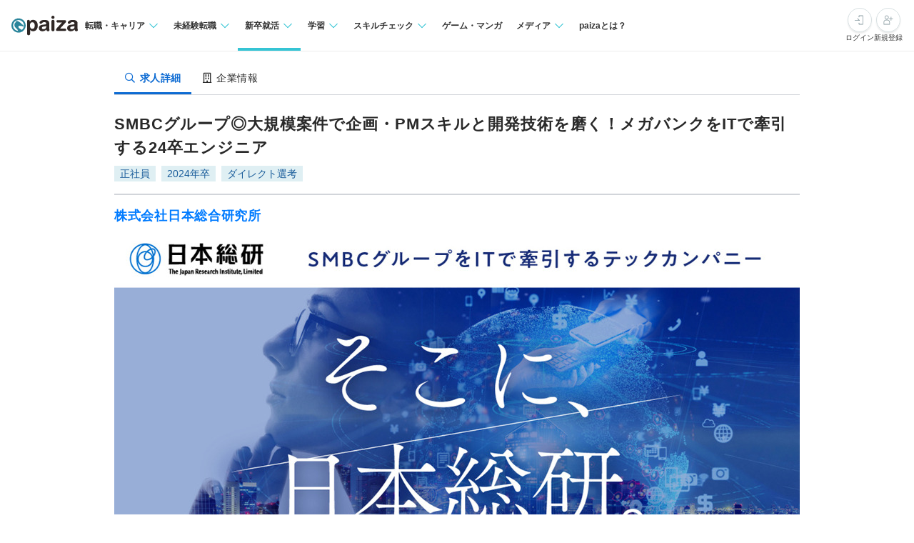

--- FILE ---
content_type: text/html; charset=utf-8
request_url: https://paiza.jp/student/job_offers/19743
body_size: 13900
content:
<!DOCTYPE html>
<html lang='ja'>
<head>

<meta charset="utf-8">
<title>SMBCグループ◎大規模案件で企画・PMスキルと開発技術を磨く！メガバンクをITで牽引する24卒エンジニアの求人:株式会社日本総合研究所 | ITエンジニア就活・IT業界に特化した就活なら【paiza新卒】</title>
<link rel="icon" type="image/x-icon" href="/favicon.ico">
<link rel="icon" type="image/svg+xml" href="/favicon.svg">
<meta name="description" content="【ITエンジニア専門就活サービス】 株式会社日本総合研究所の 新卒向け 24卒エンジニア求人・採用情報 開発環境はJava、JavaScript、HTML+CSS、PL/SQL、COBOL。｜ITエンジニア就活・IT業界に特化した就活なら【paiza新卒】">
<link rel="canonical" href="https://paiza.jp/student/job_offers/19743">
<meta property="og:title" content="SMBCグループ◎大規模案件で企画・PMスキルと開発技術を磨く！メガバンクをITで牽引する24卒エンジニアの求人:株式会社日本総合研究所">
<meta property="og:description" content="【ITエンジニア専門就活サービス】
      株式会社日本総合研究所の
      新卒向け
      24卒エンジニア求人・採用情報
      開発環境はJava、JavaScript、HTML+CSS、PL/SQL、COBOL。">
<meta property="og:image" content="https://paiza-webapp.s3.ap-northeast-1.amazonaws.com/joboffer/19743/photo_top/large-90bfe2140e7f561e17aaf5adf59fd0be.jpg">
<meta property="og:type" content="article">
<meta property="fb:app_id" content="896098410425951">
<meta name="full_title" content="ITエンジニア就活・IT業界に特化した就活なら【paiza新卒】">
<meta name="viewport" content="width=device-width, initial-scale=1.0">
<meta name="copyright" content="Copyright Paiza, Inc. All rights reserved.">
<meta name="robots" content="index, follow">
<meta name="twitter:card" content="summary_large_image">
<meta name="twitter:site" content="@paiza_official">
<meta name="twitter:creator" content="@paiza_official">
<link href='/apple-touch-icon.png' rel='apple-touch-icon' sizes='192x192'>
<meta content='paiza' name='application-name'>
<meta content='/small.jpg' name='msapplication-square70x70logo'>
<meta content='/medium.jpg' name='msapplication-square150x150logo'>
<meta content='/wide.jpg' name='msapplication-wide310x150logo'>
<meta content='/large.jpg' name='msapplication-square310x310logo'>
<meta content='width=device-width,initial-scale=1,shrink-to-fit=no' name='viewport'>
<link rel="preload" href="https://cdn-paiza.paiza.jp/packs/application.772520abf15aa175.css" as="style" onload="this.onload=null;this.rel=&quot;stylesheet&quot;" />
<script src="https://paiza.jp/assets/common/social_button-3609608d2fa7bd3cde91854101df1ce31b5b834b254b924cec1fcea28b2aa5f9.js" async="async"></script>
<script async='' src='https://b.st-hatena.com/js/bookmark_button.js'></script>
<script src="https://cdn-paiza.paiza.jp/packs/application.098e8d1807ff962e.js" defer="defer"></script>
<link rel="preload" href="https://cdn-paiza.paiza.jp/packs/pages/job_offers/show.979449b787d7f20b.css" as="style" media="screen, print" onload="this.onload=null;this.rel=&quot;stylesheet&quot;" />
<script src="https://cdn-paiza.paiza.jp/packs/pages/job_offers/show.9e817ec3b9b1db05.js" defer="defer"></script>

<link rel="stylesheet" href="https://cdn-paiza.paiza.jp/packs/partials/commons/breadcrumbs_on_rails.185c4ead64565ed9.css" />
<link rel="preload" href="https://cdn-paiza.paiza.jp/packs/partials/job_offers/recruiters_tab.b14b5195bfb275a5.css" media="all" as="style" onload="this.onload=null;this.rel=&quot;stylesheet&quot;" />
<link rel="preload" href="https://cdn-paiza.paiza.jp/packs/partials/job_offers/recruiters_box.ec674a46dafdcc76.css" media="screen, print" as="style" onload="this.onload=null;this.rel=&quot;stylesheet&quot;" />

<script>
  dataLayer = [];
  if (location.pathname.startsWith('/business')) {
    analytics_properties = {
      'business_user_id': ''
    };
  } else {
    analytics_properties = {
      'uuid': '',
      'user_status': '0',
      'status': '',
      'ga_status': '',
      'paiza_rank': '',
      'registered_service': '',
      'max_skillpr_years_of_experience': '',
      'expected_date_of_graduation': '',
      'school_type_id': ''
    };
  }
  
  dataLayer.push(Object.assign({}, analytics_properties));
</script>
<!-- Google Tag Manager -->
<script>(function(w,d,s,l,i){w[l]=w[l]||[];w[l].push({'gtm.start':
new Date().getTime(),event:'gtm.js'});var f=d.getElementsByTagName(s)[0],
j=d.createElement(s),dl=l!='dataLayer'?'&l='+l:'';j.async=true;j.src=
'https://www.googletagmanager.com/gtm.js?id='+i+dl;f.parentNode.insertBefore(j,f);
})(window,document,'script','dataLayer','GTM-TQKX7WN');</script>
<!-- End Google Tag Manager -->
<script>
(function(i,s,o,g,r,a,m){i['GoogleAnalyticsObject']=r;i[r]=i[r]||function(){
(i[r].q=i[r].q||[]).push(arguments)},i[r].l=1*new Date();a=s.createElement(o),
m=s.getElementsByTagName(o)[0];a.async=1;a.src=g;m.parentNode.insertBefore(a,m)
})(window,document,'script','https://www.google-analytics.com/analytics.js','ga');
ga('create', 'UA-42027263-1', 'auto');
ga('require', 'GTM-544Q3L4');
ga('send', 'pageview');
</script>
<script>
  custom_dimensions = Object.assign({}, analytics_properties);
  custom_dimensions['user_properties'] = Object.assign({}, custom_dimensions);
  custom_dimensions['user_id'] = custom_dimensions['uuid'];
</script>
<script async='' src='https://www.googletagmanager.com/gtag/js?id=G-X4K98BR9EP'></script>
<script>
window.dataLayer = window.dataLayer || [];
function gtag(){dataLayer.push(arguments);}
gtag('js', new Date());
gtag('config', 'G-X4K98BR9EP', custom_dimensions);
</script>
<link rel="preconnect" href="https://dev.visualwebsiteoptimizer.com" />
<script type='text/javascript' id='vwoCode'>
window._vwo_code || (function() {
var account_id=804902,
version=2.0,
settings_tolerance=2000,
hide_element='body',
hide_element_style = 'opacity:0 !important;filter:alpha(opacity=0) !important;background:none !important',
<!-- * DO NOT EDIT BELOW THIS LINE */ -->
f=false,w=window,d=document,v=d.querySelector('#vwoCode'),cK='_vwo_'+account_id+'_settings',cc={};try{var c=JSON.parse(localStorage.getItem('_vwo_'+account_id+'_config'));cc=c&&typeof c==='object'?c:{}}catch(e){}var stT=cc.stT==='session'?w.sessionStorage:w.localStorage;code={use_existing_jquery:function(){return typeof use_existing_jquery!=='undefined'?use_existing_jquery:undefined},library_tolerance:function(){return typeof library_tolerance!=='undefined'?library_tolerance:undefined},settings_tolerance:function(){return cc.sT||settings_tolerance},hide_element_style:function(){return'{'+(cc.hES||hide_element_style)+'}'},hide_element:function(){return typeof cc.hE==='string'?cc.hE:hide_element},getVersion:function(){return version},finish:function(){if(!f){f=true;var e=d.getElementById('_vis_opt_path_hides');if(e)e.parentNode.removeChild(e)}},finished:function(){return f},load:function(e){var t=this.getSettings(),n=d.createElement('script'),i=this;if(t){n.textContent=t;d.getElementsByTagName('head')[0].appendChild(n);if(!w.VWO||VWO.caE){stT.removeItem(cK);i.load(e)}}else{n.fetchPriority='high';n.src=e;n.type='text/javascript';n.onerror=function(){_vwo_code.finish()};d.getElementsByTagName('head')[0].appendChild(n)}},getSettings:function(){try{var e=stT.getItem(cK);if(!e){return}e=JSON.parse(e);if(Date.now()>e.e){stT.removeItem(cK);return}return e.s}catch(e){return}},init:function(){if(d.URL.indexOf('__vwo_disable__')>-1)return;var e=this.settings_tolerance();w._vwo_settings_timer=setTimeout(function(){_vwo_code.finish();stT.removeItem(cK)},e);var t=d.currentScript,n=d.createElement('style'),i=this.hide_element(),r=t&&!t.async&&i?i+this.hide_element_style():'',c=d.getElementsByTagName('head')[0];n.setAttribute('id','_vis_opt_path_hides');v&&n.setAttribute('nonce',v.nonce);n.setAttribute('type','text/css');if(n.styleSheet)n.styleSheet.cssText=r;else n.appendChild(d.createTextNode(r));c.appendChild(n);this.load('https://dev.visualwebsiteoptimizer.com/j.php?a='+account_id+'&u='+encodeURIComponent(d.URL)+'&vn='+version)}};w._vwo_code=code;code.init();})();
</script>
<!-- End VWO Async SmartCode -->
<!-- Optimize Next -->
<script>(function(p,r,o,j,e,c,t,g){
p['_'+t]={};g=r.createElement('script');g.src='https://www.googletagmanager.com/gtm.js?id=GTM-'+t;r[o].prepend(g);
g=r.createElement('style');g.innerText='.'+e+t+'{visibility:hidden!important}';r[o].prepend(g);
r[o][j].add(e+t);setTimeout(function(){if(r[o][j].contains(e+t)){r[o][j].remove(e+t);p['_'+t]=0}},c)
})(window,document,'documentElement','classList','loading',2000,'WTZZHVXG')</script>
<!-- End Optimize Next -->
<script>
  (function() {
    this.gaq_push = function(args) {
      var hit_type, mkargs;
      if (args == null) {
        args = [];
      }
      mkargs = {};
      hit_type = '';
      args.forEach(function(n, i) {
        if (i === 0) {
          if (n === '_trackEvent') {
            hit_type = 'event';
          } else if (n === '_trackPageview') {
            hit_type = 'pageview';
          }
          return mkargs.hitType = hit_type;
        } else if (i === 1) {
          if (hit_type === 'event') {
            return mkargs.eventCategory = n.toString();
          } else if (hit_type === 'pageview') {
            return mkargs.page = n.toString();
          }
        } else if (i === 2) {
          return mkargs.eventAction = n.toString();
        } else if (i === 3) {
          return mkargs.eventLabel = n.toString();
        } else if (i === 4) {
          return mkargs.eventValue = parseInt(n);
        }
      });
      if (typeof ga !== "undefined" && ga !== null) {
        return ga('send', mkargs);
      } else {
        return console.log(mkargs);
      }
    };
  
  }).call(this);
</script>

<meta name="csrf-param" content="authenticity_token" />
<meta name="csrf-token" content="zkC7xyGPCrXKyM5ZFVovIsN4oNtsDdQWB7yGw7knkqItueIUmszydw0u5KyZyXzVgzqEBkF77aso4xH5FFz4XQ" />
</head>
<body class=''>
<div id='fb-root'></div>
<script src="https://cdn-paiza.paiza.jp/packs/partials/headers/global_header.a9a1641489cc05ac.js" defer="defer"></script>
<link rel="stylesheet" href="https://cdn-paiza.paiza.jp/packs/partials/headers/global_header.2775e4a72c5fc0bb.css" />
<div data-display-menu='true' data-is-agent-scouts-badge-visible='false' data-is-bookmarks-badge-visible='false' data-is-display-scout-config='' data-is-entries-badge-visible='false' data-is-messages-badge-visible='false' data-is-mypage-badge-visible='false' data-is-student='' data-is-study-group-user='' data-is-target-of-plan-after-graduation='' data-logged-in='false' id='js-react-global-header'></div>


<noscript>
<p style='text-align:center;'>javascriptを有効にして下さい。</p>
</noscript>
<main class='main' id='main'>


<div class='u-container-medium u-container--no-padding'>
<div class='p-recruiters-tab'>
<div class='p-recruiters-tab__navigation' id='tab_nav'>
<div class='p-recruiters-tab__items-wrap'>
<a class="p-recruiters-tab__item a-tab a-tab--active" href="/job_offers/19743"><i class='far fa-search fa-fw' style='margin-right: 0.25rem;'></i>
<span>求人詳細</span>
</a><a class="p-recruiters-tab__item a-tab  " href="/recruiters/5949?job_offer_id=19743#tab_nav"><i class='far fa-building fa-fw' style='margin-right: 0.25rem;'></i>
<span>企業情報</span>
</a></div>
</div>
</div>
</div>

<div class='o-recruiters-show'>
<div class='o-recruiters-show__section u-hidden-on-pc'>
<div class='o-recruiters-show__content'>
<div class='m-box m-box--sharp m-box--white'>
<div class='m-contents m-contents--gap-very-narrow'>
<div>
<div class='u-flex u-flex-justify-between u-flex-center u-flex-items-center'>
<span class='a-heading-primary-small'>
通過ランク：F
</span>
<a target="_blank" href="/guide/guide#outline"><i class='far fa-question-circle'></i>
</a></div>
</div>
</div>
</div>

</div>
</div>
</div>
<div class='u-container-medium u-text-align-left' data-job-offer-id='19743' id='job_offer_detail'>
<div class='m-heading-area m-heading-area--strong-border'>
<h1 class='a-heading-primary-xlarge'>SMBCグループ◎大規模案件で企画・PMスキルと開発技術を磨く！メガバンクをITで牽引する24卒エンジニア</h1>
<div class='u-mt--0p5rem'>
<div style="clear: both;"><div class="d-label d-label--work_style">正社員</div><div class="d-label d-label--target_year--even">2024年卒</div><div class="d-label d-label--work_style">ダイレクト選考</div></div>

</div>
</div>
<div class='m-heading-area'>
<h2 class='a-heading-primary-large' id='corpname'>
<a href="/recruiters/5949?job_offer_id=19743#tab_nav">株式会社日本総合研究所</a>
</h2>
</div>

</div>
<div class='u-container-medium'>
<div class='m-photo-top' id='job_offer_top_image'>
<div class='m-photo-top__image'>
<img alt="求人メインイメージ" loading="lazy" ssl_detected="true" src="https://paiza-webapp.s3.ap-northeast-1.amazonaws.com/joboffer/19743/photo_top/large-90bfe2140e7f561e17aaf5adf59fd0be.jpg" />
</div>
</div>
</div>
<div class='t-two-column js-toc-content'>
<div class='t-two-column__main-side p-job-offer-detail__main-side'>
<div class='o-recruiters-show'>
<div class='c-flex c-flex--center u-mt--1rem'>
<div id='job-offer-closed-image'>
<div class='d-closed-job-offer-label'>この求人の募集は終了しています</div>
</div>
</div>
<div class='o-recruiters-show__toggle-section'>
<input checked='checked' class='o-recruiters-show__toggle-trigger' id='job-offer-summary' type='checkbox'>
<label class='o-recruiters-show__section-title' for='job-offer-summary'>
<h3 class='a-heading-primary-large' id='job-offer-summary-heading'>
求人概要
</h3>
<i class='o-recruiters-show__toggle-trigger-icon'></i>
</label>
<div class='o-recruiters-show__toggle-content' id='job-offer-feature'>
<div class='o-recruiters-show__content-text p-job-offer-updated-date'>
更新日：2023/09/07
</div>
<div class='o-recruiters-show__content-text'>
<p>日本総研は1969年に設立。<br>シンクタンク・コンサルティング・ITソリューションの３つの機能を有する総合情報サービス企業です。<br><br>屋台骨であるITソリューション部門はSMBCグループをITで牽引するテックカンパニーを目指し、グループ各社のシステム企画・開発・保守などのシステムインテグレーション、およびDX推進、サイバーセキュリティ、先端技術検証を手がけています。社会インフラである金融システムを支えつつ、デジタルイノベーションを実現し「新たな顧客価値の共創」を実践。また、ニューヨーク・ロンドン・上海・シンガポールの海外拠点をベースに、グローバルでも高度なソリューションを提供しています。​<br><br>開発領域は、銀行およびその利用者の方々の利便性向上に貢献する「バンキング分野」、三井住友カードのシステム構築全般を担う「クレジットカード分野」、基幹システムの全体構成から会計基準変更、法改正などの保守開発を担う「三井住友ファイナンス&amp;リース分野」、信頼性の高い金融システムを目指すための「先端技術・セキュリティ分野」に分かれています。プライムの立場で大規模なシステム開発を任されており、上流から下流まで一貫して携わりながらスキルアップを目指せます。</p>
</div>
<div class='p-job-offer-summary-area'>
<dl class='m-definitions-responsive m-definitions-responsive--border-top'>
<dt class='m-definitions-responsive__term'>
職種名
</dt>
<dd class='m-definitions-responsive__description' id='job-offer-occupation'>
24卒エンジニア
</dd>
<dt class='m-definitions-responsive__term'>
給与(想定年収)
</dt>
<dd class='m-definitions-responsive__description' id='job-offer-salary-range'>
月収 23万 〜 28.2万円
<div class='m-definitions-responsive__annotation'>
（※
<a target="_blank" href="https://paizasupport.zendesk.com/hc/ja/articles/360035798071">想定年収</a>
は年収提示額を保証するものではありません）
</div>
</dd>
<dt class='m-definitions-responsive__term'>
勤務地
</dt>
<dd class='m-definitions-responsive__description'>
東京都
</dd>
<dt class='m-definitions-responsive__term'>
開発言語
</dt>
<dd class='m-definitions-responsive__description u-flex u-flex-wrap flex-decorator u-flex-items-start' id='job-offer-sub-dev-language'>
<span class="p-job-offer-lang-label-link--green u-mr--0p5rem u-mb--0p5rem">Java</span>
<span class="p-job-offer-lang-label-link--green u-mr--0p5rem u-mb--0p5rem">JavaScript</span>
<span class="p-job-offer-lang-label-link--green u-mr--0p5rem u-mb--0p5rem">HTML+CSS</span>
<span class="p-job-offer-lang-label-link--green u-mr--0p5rem u-mb--0p5rem">PL/SQL</span>
<span class="p-job-offer-lang-label-link--green u-mr--0p5rem u-mb--0p5rem">COBOL</span>
</dd>
<dt class='m-definitions-responsive__term'>
開発内容タイプ
</dt>
<dd class='m-definitions-responsive__description'>
<p>受託開発（自社内開発）、B2B、業務システム/パッケージ、金融/保険、スマートフォンアプリ、データベースの設計、チューニング、ネットワーク設計</p>
</dd>
<dt class='m-definitions-responsive__term'>
特徴
</dt>
<dd class='m-definitions-responsive__description u-flex u-flex-wrap flex-decorator u-flex-items-start' id='job-offer-work-features'>
<span class="p-job-offer-lang-label-link--green u-mr--0p5rem u-mb--0p5rem">服装自由</span>
<span class="p-job-offer-lang-label-link--green u-mr--0p5rem u-mb--0p5rem">スキル研修が充実</span>
<span class="p-job-offer-lang-label-link--green u-mr--0p5rem u-mb--0p5rem">女性エンジニアが在籍</span>
<span class="p-job-offer-lang-label-link--green u-mr--0p5rem u-mb--0p5rem">一部在宅勤務可</span>
<span class="p-job-offer-lang-label-link--green u-mr--0p5rem u-mb--0p5rem">時短勤務可</span>
<span class="p-job-offer-lang-label-link--green u-mr--0p5rem u-mb--0p5rem">産休育休取得実績あり</span>
<span class="p-job-offer-lang-label-link--green u-mr--0p5rem u-mb--0p5rem">オンライン面談可</span>
</dd>
</dl>
<div class='o-recruiters-show__sub-images'>
<div class='o-recruiters-show__sub-image-wrap'>
</div>
</div>
</div>
</div>
</div>
<div class='o-recruiters-show__toggle-section p-job-offer-recruitment-requirements'>
<input checked='checked' class='o-recruiters-show__toggle-trigger' id='job-offer-requirements-title' type='checkbox'>
<label class='o-recruiters-show__section-title' for='job-offer-requirements-title'>
<h3 class='a-heading-primary-large' id='job-offer-recruitment-requirements-heading'>
応募要件
</h3>
<i class='o-recruiters-show__toggle-trigger-icon'></i>
</label>
<div class='o-recruiters-show__toggle-content'>
<dl class='m-definitions-responsive' id='job-offer-recruitement-requirements'>
<dt class='m-definitions-responsive__term'>
必須要件
</dt>
<dd class='m-definitions-responsive__description'>
2024年3月に大学院・大学・高等専門学校・専門学校を卒業見込みの方
</dd>
<dt class='m-definitions-responsive__term'>
歓迎要件
</dt>
<dd class='m-definitions-responsive__description'>
<p>・基本情報技術者資格保有<br>・プログラミング経験あり</p>
</dd>
<dt class='m-definitions-responsive__term'>
求める人物像
</dt>
<dd class='m-definitions-responsive__description'>
<p>・「モノづくり」が好きで、拘りがある方<br>・社会インフラを支える意義に共感いただける方<br>・影響力の大きな金融システムで社会に貢献する思いのある方<br>・自ら学び成長したいと強く思っている方</p>
</dd>
<dt class='m-definitions-responsive__term'>
選考フロー
</dt>
<dd class='m-definitions-responsive__description' id='job-offer-selection-flow'>
<p>paiza（コーディングテスト）<br>▼<br>選考（複数回）<br>▼<br>内定</p>
※選考フロー、面接回数は状況に応じて変更になる可能性があります
</dd>
</dl>
</div>
</div>
<div class='o-recruiters-show__toggle-section' id='job-offer-description'>
<input checked='checked' class='o-recruiters-show__toggle-trigger' id='job-offer-description-title' type='checkbox'>
<label class='o-recruiters-show__section-title' for='job-offer-description-title'>
<h3 class='a-heading-primary-large' id='job-offer-description-area-heading'>
職務内容
</h3>
<i class='o-recruiters-show__toggle-trigger-icon'></i>
</label>
<div class='o-recruiters-show__toggle-content'>
<div class='o-recruiters-show__content-text a-heading-primary'>
大小含め300以上のシステム◎SMBCグループ各社のシステムを上流工程から下流工程までお任せします【福利厚生・手当充実／フレックス制度】
</div>
<div class='o-recruiters-show__content-text'>
<p>SMBCグループ各社のシステム開発（保守開発含む）、プロジェクトマネジメント、システム企画などをご担当いただきます。<br><br>【具体的には】<br>・SMBCグループ各社およびその先の顧客が使用する金融システム（サーバ／クライアント）の企画、設計、開発、保守<br>・同じく各サービスのインフラ企画、設計、構築、保守<br>・各開発プロジェクトのプロジェクトマネジメント<br>などの業務をお任せいたします。<br>※業務内容は配属先の開発本部により異なります<br>※入社後はグループ各社のIT部門、ベンダー等に一定期間出向いただく場合もございます<br><br>【入社後のフォロー】<br>入社後3カ月間の研修をこないます。IT未経験者にも手厚いプログラミング研修がございます。<br>配属後は1年間メンターが付き、OJTでじっくり育成します。</p>
<div class='p-job-offer-description-area__sub-title'>
仕事のやりがい
</div>
<p>・営業や売上を意識せず、より品質に拘ったシステムを開発できます。<br>・他業界比で圧倒的に規模が大きい開発を経験できます。<br>・ユーザーと一体になって上流の業務にも携われます。</p>

</div>
<style>
  .job-offer-bookmark-and-entry-box {
    padding: 1rem;
    background-color: #f6f6f6; }
  
  .job-offer-bookmark-and-entry-box__buttons {
    display: flex;
    justify-content: center;
    gap: 1rem; }
  
  .job-offer-bookmark-and-entry-box__button {
    width: 9rem; }
</style>

</div>
</div>
<div class='o-recruiters-show__toggle-section p-job-offer-development-environment js-job-offer-development-environment'>
<input class='o-recruiters-show__toggle-trigger' id='job-offer-dev-env-title' type='checkbox'>
<label class='o-recruiters-show__section-title' for='job-offer-dev-env-title'>
<h3 class='a-heading-primary-large' id='job-offer-development-environment-heading'>
開発環境
</h3>
<i class='o-recruiters-show__toggle-trigger-icon'></i>
</label>
<div class='o-recruiters-show__toggle-content'>
<dl class='m-definitions-responsive'>
<dt class='m-definitions-responsive__term'>
開発部門の特徴・強み
</dt>
<dd class='m-definitions-responsive__description'>
<p>配属先の開発本部によりますが、オープン系からホスト系、スマホアプリから基幹システムまで大小含め300以上のシステムがあります。幅広い経験を積める環境です。</p>
</dd>
<dt class='m-definitions-responsive__term'>
開発手法
</dt>
<dd class='m-definitions-responsive__description'>
<p>プロジェクトごとに選択</p>
</dd>
</dl>
</div>
</div>
<div class='o-recruiters-show__toggle-section' id='job-offer-address-info'>
<input class='o-recruiters-show__toggle-trigger' id='job-offer-address-title' type='checkbox'>
<label class='o-recruiters-show__section-title' for='job-offer-address-title'>
<h3 class='a-heading-primary-large' id='job-offer-address-info-heading'>
勤務地
</h3>
<i class='o-recruiters-show__toggle-trigger-icon'></i>
</label>
<div class='o-recruiters-show__toggle-content'>
<div class='u-mt--1rem u-mb--1rem' id='job-offer-map-area'>
<div id='map-canvas' style='width: 100%; height: 299px'>
<iframe allowfullscreen='' frameborder='0' height='100%' loading='lazy' src='https://www.google.com/maps/embed/v1/place?key=AIzaSyD1lkeBZFpJ4SfsQBQbTmdd2JVAAdDFEAA&amp;q=品川区東五反田2-18-1&amp;zoom=15' style='border:0' width='100%'></iframe>
</div>

</div>
<dl class='m-definitions-responsive m-definitions-responsive--border-top'>
<dt class='m-definitions-responsive__term'>
勤務地
</dt>
<dd class='m-definitions-responsive__description'>
東京都品川区東五反田2-18-1
大崎フォレストビルディング
<p>東京、大阪、海外拠点（ニューヨーク、ロンドン、上海、シンガポール）</p>
</dd>
</dl>
<style>
  .job-offer-bookmark-and-entry-box {
    padding: 1rem;
    background-color: #f6f6f6; }
  
  .job-offer-bookmark-and-entry-box__buttons {
    display: flex;
    justify-content: center;
    gap: 1rem; }
  
  .job-offer-bookmark-and-entry-box__button {
    width: 9rem; }
</style>

</div>
</div>
<div class='o-recruiters-show__toggle-section' id='job-offer-wlefare'>
<input class='o-recruiters-show__toggle-trigger' id='job-offer-welfare-title' type='checkbox'>
<label class='o-recruiters-show__section-title' for='job-offer-welfare-title'>
<h3 class='a-heading-primary-large' id='job-offer-welfare-heading'>
待遇・福利厚生
</h3>
<i class='o-recruiters-show__toggle-trigger-icon'></i>
</label>
<div class='o-recruiters-show__toggle-content'>
<dl class='m-definitions-responsive'>
<dt class='m-definitions-responsive__term'>
給与体系・詳細
</dt>
<dd class='m-definitions-responsive__description'>
<p>■初任給<br>・大学院卒：月給282,000円<br>・学部卒：月給256,000円<br>・専門3年卒：月給240,000円<br>・専門2年・短大・高専卒：月給230,000円</p>
</dd>
<dt class='m-definitions-responsive__term'>
給与(想定年収)
</dt>
<dd class='m-definitions-responsive__description'>
月収 23万 〜 28.2万円
<div class='m-definitions-responsive__annotation'>
（※
<a target="_blank" href="https://paizasupport.zendesk.com/hc/ja/articles/360035798071">想定年収</a>
は年収提示額を保証するものではありません）
</div>
</dd>
<dt class='m-definitions-responsive__term'>
勤務時間
</dt>
<dd class='m-definitions-responsive__description'>
<p>標準労働時間帯｜9：00～17：30（標準労働時間 7時間30分）<br>フレックスタイム制あり（コアタイム 10：00～15：00）<br>一定階層以上は裁量労働制となります。</p>
<p>休憩時間：60分（※昼食時間は業務の都合により各々の自主性に任せています）</p>
<p>平均残業時間：法定外労働時間(月平均)　17.2時間／月（2021年度実績）</p>
</dd>
<dt class='m-definitions-responsive__term'>
休日休暇
</dt>
<dd class='m-definitions-responsive__description'>
<p>・完全週休2日制（土・日）<br>・祝日<br>・年末年始（5日）<br>・年次有給休暇（20日）<br>・半日休暇<br>・積立休暇<br>・連続休暇<br>・慶弔休暇<br>・リフレッシュ休暇<br>・スポット休暇<br>・キャリアデザイン休暇</p>
</dd>
<dt class='m-definitions-responsive__term'>
諸手当
</dt>
<dd class='m-definitions-responsive__description'>
<p>・ワークスタイル手当<br>・裁量労働手当<br>・時間外勤務手当<br>・深夜勤務割増手当<br>・休日振替手当<br>・通勤交通費<br>など<br>【住宅支援制度】<br>　入社３年目までの契約社宅制度対象者には月６万円～支給（4年目以降は月3万円～）　※別途年齢による支給条件あり</p>
</dd>
<dt class='m-definitions-responsive__term'>
インセンティブ
</dt>
<dd class='m-definitions-responsive__description'>
<p>賞与：年2回（6月、12月）</p>
</dd>
<dt class='m-definitions-responsive__term'>
昇給・昇格
</dt>
<dd class='m-definitions-responsive__description'>
<p>昇給査定年1回（7月）</p>
</dd>
<dt class='m-definitions-responsive__term'>
保険
</dt>
<dd class='m-definitions-responsive__description'>
<p>社会保険完備（雇用保険、労災保険、健康保険、厚生年金保険）</p>
</dd>
<dt class='m-definitions-responsive__term'>
試用期間
</dt>
<dd class='m-definitions-responsive__description'>
<p>なし</p>
</dd>
</dl>
<style>
  .job-offer-bookmark-and-entry-box {
    padding: 1rem;
    background-color: #f6f6f6; }
  
  .job-offer-bookmark-and-entry-box__buttons {
    display: flex;
    justify-content: center;
    gap: 1rem; }
  
  .job-offer-bookmark-and-entry-box__button {
    width: 9rem; }
</style>

</div>
</div>
<div class='o-recruiters-show__toggle-section'>
<input class='o-recruiters-show__toggle-trigger' id='recruiter-appeal-title' type='checkbox'>
<label class='o-recruiters-show__section-title' for='recruiter-appeal-title'>
<h3 class='a-heading-primary-large' id='job-offer-appeal-area-heading'>
その他の特徴
</h3>
<i class='o-recruiters-show__toggle-trigger-icon'></i>
</label>
<div class='o-recruiters-show__toggle-content'>
<div class='o-recruiters-show__content-text'>
<p>【福利厚生】<br>・財形貯蓄<br>・育児休業／育児短時間勤務<br>・介護休業／介護短時間勤務<br>・退職金<br>・厚生年金基金<br>・テレワーク浸透<br>・ドレスコードフリー<br>・独身寮（入寮条件あり）<br>・契約社宅制度あり<br><br>【受動喫煙の対策】<br>オフィス内全面禁煙としています。</p>
</div>
</div>
</div>
<div class='o-recruiters-show__toggle-section' id='job-offer-youth-employment-info'>
<input class='o-recruiters-show__toggle-trigger' id='job-offer-youth-employment-info-title' type='checkbox'>
<label class='o-recruiters-show__section-title' for='job-offer-youth-employment-info-title'>
<h3 class='a-heading-primary-large' id='job-offer-youth-employment-info-heading'>
青少年雇用情報
</h3>
<i class='o-recruiters-show__toggle-trigger-icon'></i>
</label>
<div class='o-recruiters-show__toggle-content'>
<dl class='m-definitions-responsive'>
<dt class='m-definitions-responsive__term'>
募集・採用に関する状況
</dt>
<dd class='m-definitions-responsive__description'>
<div class='p-job-offer-youth-employment-info__body-title u-mb--5'>
過去３年間の新卒採用者数の男女別人数
</div>
<div class='p-job-offer-youth-employment-info__body-text'>
前年度 男性91人　女性52人
</div>
<div class='p-job-offer-youth-employment-info__body-text'>
2年度前 男性84人　女性35人
</div>
<div class='p-job-offer-youth-employment-info__body-text'>
3年度前 男性80人　女性30人
</div>
<div class='p-job-offer-youth-employment-info__body-text'>
平均勤続年数
</div>
<div class='p-job-offer-youth-employment-info__body-text'>
13.1年
</div>
</dd>
<dt class='m-definitions-responsive__term'>
職業能力の開発・向上に関する状況
</dt>
<dd class='m-definitions-responsive__description'>
<div class='p-job-offer-youth-employment-info__body-title u-mb--5'>
研修の有無及び内容
</div>
<div class='p-job-offer-youth-employment-info__body-text'>
<p>社員の『自育』をキーワードとし、新入社員研修（導入研修・技術研修）を始めとする各種社内研修の充実はもちろん、カフェテリア式研修（社内外研修受講制度）、SMBCグループ合同ビジネススクール（オンライン集合研修）や各種eラーニングなどを提供しています。<br>自分で自分を育てる思いがある人には、惜しまずコストや手段を提供する仕組みが整っています。<br><br><br></p>
</div>
<div class='p-job-offer-youth-employment-info__body-title u-mb--5'>
自己啓発支援の有無及びその内容
</div>
<div class='p-job-offer-youth-employment-info__body-text'>
<p>海外トレーニー制度、資格取得支援制度、ビジネススキルアッププログラム（グロービズ学び放題、Udemyなど）、SMBCグループ各社における人事交流など、各種支援制度があります。<br>社員それぞれが成長イメージを持ち､自らスキルアップを図るための道筋を描き､その実現のために学びの手段を選択し主体的に成長し続けることを目指します。<br><br><br></p>
</div>
<div class='p-job-offer-youth-employment-info__body-title u-mb--5'>
メンター制度の有無
</div>
<div class='p-job-offer-youth-employment-info__body-text'>
あり
</div>
<div class='p-job-offer-youth-employment-info__body-title u-mb--5'>
社内検定等の制度の有無及びその内容
</div>
<div class='p-job-offer-youth-employment-info__body-text'>
<p>ITプロフェッショナル認定制度（エキスパート・シニアエキスパート・プリンシパル）など</p>
</div>
</dd>
<dt class='m-definitions-responsive__term'>
企業における雇用管理に関する状況
</dt>
<dd class='m-definitions-responsive__description'>
<div class='p-job-offer-youth-employment-info__body-title u-mb--5'>
前年度の有給休暇の平均取得日数
</div>
<div class='p-job-offer-youth-employment-info__body-text'>
14.0日
</div>
<div class='p-job-offer-youth-employment-info__body-title u-mb--5'>
前事業年度の育児休業取得者数／出産者数
</div>
<div class='p-job-offer-youth-employment-info__body-text'>
男性36人/67人
</div>
<div class='p-job-offer-youth-employment-info__body-text'>
女性52人/52人
</div>
</dd>
</dl>
</div>
</div>
<div class='o-recruiters-show__recruiter_box'>
<div class='m-recruiter-photo-top'>
<div class='m-recruiter-photo-top__image'>
<img alt="企業メインイメージ" loading="lazy" ssl_detected="true" src="https://paiza-webapp.s3.ap-northeast-1.amazonaws.com/recruiter/5949/photo_top/large-5dd06c3ead14ac5a26e7b6d83493fbe8.jpg" />
</div>
</div>
<div class='m-recruiter-feature'>
<h2 class='a-heading-primary-large'>
株式会社日本総合研究所
</h2>
<div class='m-recruiter-feature__text'>
<div>
日本総研は1969年に設立。
シンクタンク・コンサルティング・ITソリューションの３つの機能を有する総合情報サービス企業です。

屋台骨であるITソリューション部門はSMBCグループをITで牽引するテックカンパニーを目指し、グループ各社のシステム企画・開発・保守などのシステムインテグレーション、およびDX推進、サイバーセキュリティ、先端技術検証を手がけています。社会インフラである金融システムを支えつつ、デジタルイノベーションを実現し「新たな顧客価値の共創」を実践。また、ニューヨーク・ロンドン・上海・シンガポールの海外拠点をベースに、グローバルでも高度なソリューションを提供しています。​

開発領域は、銀行およびその利用者の方々の利便性向上に貢献する「バンキング分野」、三井住友カードのシステム構築全般を担う「クレジットカード分野」、基幹システムの全体構成から会計基準変更、法改正などの保守開発を担う「三井住友ファイナンス&amp;リース分野」、信頼性の高い金融システムを目指すための「先端技術・セキュリティ分野」に分かれています。プライムの立場で大規模なシステム開発を任されており、上流から下流まで一貫して携わりながらスキルアップを目指せます。
</div>
</div>
<div class='m-recruiter-feature__button'>
<a class="u-pl--2rem u-pr--2rem a-button-secondary-small" href="/recruiters/5949?job_offer_id=19743#tab_nav">企業情報を見る</a>
</div>
</div>

</div>
</div>

</div>
<div class='t-two-column__sub-side u-hidden-on-mobile'>
<div class='p-job-offer-detail__table-of-content'>
<div class='u-mb--20'>
<div class='m-box m-box--sharp m-box--white'>
<div class='m-contents m-contents--gap-very-narrow'>
<div>
<div class='u-flex u-flex-justify-between u-flex-center u-flex-items-center'>
<span class='a-heading-primary-small'>
通過ランク：F
</span>
<a target="_blank" href="/guide/guide#outline"><i class='far fa-question-circle'></i>
</a></div>
</div>
</div>
</div>

</div>
<div class='p-job-offer-detail__action-background'>
</div>
<div class='p-job-offer-detail__bookmark_match_status_side'>

</div>
<div class='u-mt--2p5rem'>

</div>
<div class='u-mt--2p5rem'>

</div>
</div>
</div>
</div>

<div class='u-container-medium u-hidden-on-pc u-mb--2p5rem'>

</div>
<div class='u-container-medium u-hidden-on-pc u-mb--2p5rem'>

</div>
<div class='u-container-medium u-container--no-padding u-mb--2p5rem'>
<div class='boxPickup js-lazyload' data-include='/job_offers/19743/same_recruiter_offers?recruiter_id=5949'></div>
</div>
<div class='u-container-medium u-container--no-padding u-mb--2p5rem'>
<div class='p-job-offers-topic-responsive'>
<div class='u-container u-container--no-padding-on-pc'>
<div class='m-heading-area m-heading-area--narrow m-heading-area--border u-mb--2rem'>
<h2 class='a-heading-primary-large'>求人特集：人気のテーマ別に求人をご紹介</h2>
</div>
<div class='p-job-offers-topic-responsive__content js-lazyload'>
<a class="p-job-offers-topic-responsive__banner-link" href="/student/job_offers/topics/ranking"><img alt="応募人気企業ランキング特集" class="p-job-offers-topic-responsive__banner-link" loading="lazy" ssl_detected="true" src="https://paiza-career-static-files.s3.amazonaws.com/images/banners/job_feature/26ranking_960_280.png" />
</a><a class="p-job-offers-topic-responsive__banner-link" href="/student/job_offers/topics/large_companies"><img alt="大手・メガベンチャー企業特集" class="p-job-offers-topic-responsive__banner-link" loading="lazy" ssl_detected="true" src="https://paiza-career-static-files.s3.amazonaws.com/images/banners/job_feature/251203_mega-venture1000_960-280.png" />
</a><a class="p-job-offers-topic-responsive__banner-link" href="/student/job_offers/topics/special_st"><img alt="高額初任給オファー求人" class="p-job-offers-topic-responsive__banner-link" loading="lazy" ssl_detected="true" src="https://paiza-webapp.s3.amazonaws.com/front/images/feature/bnr_specialist_960-280.png" />
</a><a class="p-job-offers-topic-responsive__banner-link" href="/student/job_offers/topics/python_in-house"><img alt="Pythonで開発ができる自社サービス企業の求人特集" class="p-job-offers-topic-responsive__banner-link" loading="lazy" ssl_detected="true" src="https://paiza-career-static-files.s3.amazonaws.com/images/banners/230213_tokushu_960_280.png" />
</a><a class="p-job-offers-topic-responsive__banner-link" href="/student/job_offers/topics/game"><img alt="ゲーム開発特集" class="p-job-offers-topic-responsive__banner-link" loading="lazy" ssl_detected="true" src="https://paiza-webapp.s3.amazonaws.com/front/images/feature/bnr_game_960x280.png" />
</a><a class="p-job-offers-topic-responsive__banner-link" href="/student/job_offers/topics/intern"><img alt="インターン特集" class="p-job-offers-topic-responsive__banner-link" loading="lazy" ssl_detected="true" src="https://paiza-career-static-files.s3.amazonaws.com/images/banners/230307_feature_intern_960-280.png" />
</a></div>
<div class='p-job-offers-topic-responsive__link'>
<a class="a-link-small" href="/student/job_offers/topics">求人特集をもっと見る</a>
</div>
</div>
</div>
</div>

</main>
<script src="https://cdn-paiza.paiza.jp/packs/partials/footers/global_footer.d71832f79dcc0e6c.js" defer="defer"></script>
<link rel="stylesheet" href="https://cdn-paiza.paiza.jp/packs/partials/footers/global_footer.fc8919272cf72136.css" />
<div class='s-breadcrumb'>
<div class='s-breadcrumb__inner'>
<ol class='s-breadcrumb__list' itemscope itemtype='http://schema.org/BreadcrumbList'><li itemprop='itemListElement' itemscope itemtype='http://schema.org/ListItem'><a itemprop="item" href="/student"><span itemprop='name'>paiza新卒トップ</span></a><meta content='1' itemprop='position'></li><li itemprop='itemListElement' itemscope itemtype='http://schema.org/ListItem'><a itemprop="item" href="/student/job_offers"><span itemprop='name'>IT/Webエンジニア求人情報</span></a><meta content='2' itemprop='position'></li><li itemprop='itemListElement' itemscope itemtype='http://schema.org/ListItem'><span itemprop='name'>SMBCグループ◎大規模案件で企画・PMスキルと開発技術を磨く！メガバンクをITで牽引する24卒エンジニア</span><meta content='3' itemprop='position'></li></ol>
</div>
</div>

<div data-is-copyright-only='false' data-is-no-menu='false' data-is-sns-share-button-visible='true' data-logged-in='false' id='js-react-global-footer'></div>

<style>
  .a-flash-alert {
    visibility: hidden;
    opacity: 0;
    width: 300px;
    position: fixed;
    top: 10px;
    right: 50px;
    padding: 15px 35px 15px 15px;
    margin-bottom: 20px;
    border: 1px solid #fcf8e3;
    border-radius: 4px;
    background: #fcf8e3;
    color: #8a6d3b;
    z-index: 9999999;
    animation: a-flash-alert-animation 4.5s linear .1s forwards; }
  
  @keyframes a-flash-alert-animation {
    0% {
      opacity: 0;
      display: none;
      visibility: hidden; }
    1% {
      display: block;
      visibility: visible; }
    22% {
      opacity: 1; }
    66% {
      opacity: 1; }
    100% {
      opacity: 0;
      display: none;
      visibility: hidden; } }
</style>
<script type="text/javascript">
/* <![CDATA[ */
var google_conversion_id = 988218628;
var google_conversion_label = "8mvoCIqZ5F4QhIqc1wM";
var google_custom_params = window.google_tag_params;
var google_remarketing_only = true;
/* ]]> */
</script>
<script type="text/javascript" src="//www.googleadservices.com/pagead/conversion.js" async>
</script>
<noscript>
<div style="display:inline;">
<img height="1" width="1" style="border-style:none;" alt="" src="//googleads.g.doubleclick.net/pagead/viewthroughconversion/988218628/?value=1.00&amp;currency_code=JPY&amp;label=8mvoCIqZ5F4QhIqc1wM&amp;guid=ON&amp;script=0"/>
</div>
</noscript>

<script type="text/javascript" class="microad_blade_track">
  <!--
  var microad_blade_jp = microad_blade_jp || { 'params' : new Array(), 'complete_map' : new Object() };
  (function() {
    var param = {'co_account_id' : '21878', 'group_id' : '', 'country_id' : '1', 'ver' : '2.1.0'};
    microad_blade_jp.params.push(param);

    var src = (location.protocol == 'https:')
      ? 'https://d-cache.microad.jp/js/blade_track_jp.js' : 'http://d-cache.microad.jp/js/blade_track_jp.js';

    var bs = document.createElement('script');
    bs.type = 'text/javascript'; bs.async = true;
    bs.charset = 'utf-8'; bs.src = src;

    var s = document.getElementsByTagName('script')[0];
    s.parentNode.insertBefore(bs, s);
  })();
  -->
</script>

<script>
(function(h,o,t,j,a,r){
h.hj=h.hj||function(){(h.hj.q=h.hj.q||[]).push(arguments)};
h._hjSettings={hjid:841012,hjsv:6};
a=o.getElementsByTagName('head')[0];
r=o.createElement('script');r.async=1;
r.src=t+h._hjSettings.hjid+j+h._hjSettings.hjsv;
a.appendChild(r);
})(window,document,'https://static.hotjar.com/c/hotjar-','.js?sv=');
</script>

<script src="//static.criteo.net/js/ld/ld.js" async="async"></script>
<script>
  window.criteo_q = window.criteo_q || []
  window.criteo_q.push(
    { event: 'setAccount', account: '31242' },
    { event: 'setHashedEmail', email: "" },
    { event: 'setSiteType', type:"d" },
    { event: 'viewItem', item: "19743" }
  );
</script>


</body>
</html>
